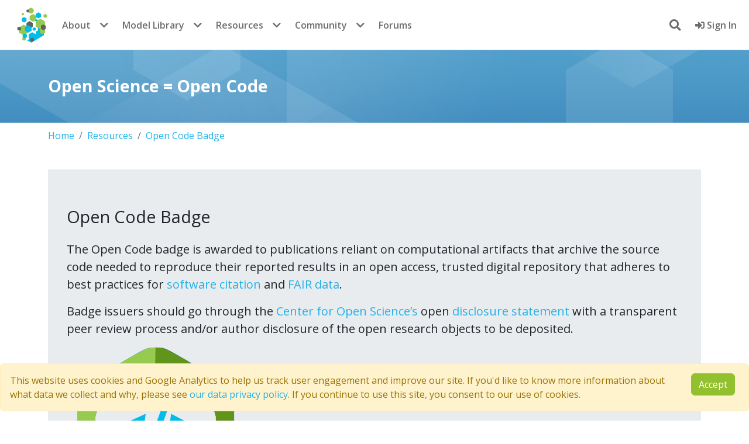

--- FILE ---
content_type: text/html; charset=utf-8
request_url: https://www.comses.net/resources/open-code-badge/
body_size: 5817
content:















<!DOCTYPE html>
<html lang="en" class="no-js" prefix="og: http://ogp.me/ns#">

<head>
    <meta charset="utf-8">
    <meta name="viewport" content="width=device-width, initial-scale=1, shrink-to-fit=no">
    <meta http-equiv="X-UA-Compatible" content="IE=edge">
    <link rel="apple-touch-icon" sizes="144x144" href="/static/favicon/apple-touch-icon.png">
    <link rel="icon" type="image/png" sizes="32x32" href="/static/favicon/favicon-32x32.png">
    <link rel="icon" type="image/png" sizes="16x16" href="/static/favicon/favicon-16x16.png">
    <link rel="manifest" href="/static/favicon/site.webmanifest">
    <link rel="mask-icon" href="/static/favicon/safari-pinned-tab.svg" color="#5bbad5">
    <meta name="msapplication-TileColor" content="#da532c">
    <meta name="theme-color" content="#ffffff">
    
    
    
    
    <!-- Twitter Meta Tags -->
    <meta name="twitter:card" content="summary_large_image" />
    <meta name="twitter:site" content="@comses" />
    <meta name="twitter:description" content="CoMSES Net is an international open research community dedicated to fostering good practices for computational / agent based modeling.">
    <meta property="twitter:domain" content="comses.net" />
    
    <!-- Open Graph Protocol Tags -->
    <meta property="og:url" content="https://www.comses.net/resources/open-code-badge/" />
    <meta property="og:type" content="website" />
    <meta property="og:title" content="The Network for Computational Modeling in the Social and Ecological Sciences (CoMSES Net)" />
    <meta property="og:description" content="CoMSES Net is an international open research community dedicated to fostering good practices for computational / agent based modeling." />
    <meta property="og:image" content="https://www.comses.net/static/images/logo-comses.png" />

    
    <title>
        CoMSES Net
    </title>
    
    <meta name="description"
        content="CoMSES Net is an international open research community dedicated to fostering good practices for computational / agent based modeling.">
    
    
    
    
    
    
    
    
    
    <script src="/static/cookielaw/js/cookielaw.js"></script>
    
    <script nonce="TBaCwDanlpSsmTAV0kkUVw==" async=false>(function (w, d, s, l, i) {
            w[l] = w[l] || [];
            w[l].push({
                'gtm.start':
                    new Date().getTime(), event: 'gtm.js'
            });
            var f = d.getElementsByTagName(s)[0],
                j = d.createElement(s), dl = l != 'dataLayer' ? '&l=' + l : '';
            j.async = true;
            j.src =
                'https://www.googletagmanager.com/gtm.js?id=' + i + dl;
            f.parentNode.insertBefore(j, f);
        })(window, document, 'script', 'dataLayer', 'GTM-TLNSSCJ');</script>
    
    <script src="//cdnjs.cloudflare.com/ajax/libs/holder/2.9.8/holder.min.js"></script>
    

    
    <script src="https://browser.sentry-cdn.com/7.104.0/bundle.tracing.min.js"
        integrity="sha384-GIGwRJTameecYX7D86H2eXPQAhZ2erxGcgL3f906+a9BFv0Z88R524eZzamYbll0" crossorigin="anonymous">
        </script>
    <script nonce="TBaCwDanlpSsmTAV0kkUVw==" defer>Sentry.init({
            dsn: "https://fad0754f19f464a57716882efab43098@sentry.comses.net/2",
            release: "v2025.12"
        })</script>
    
    
    
    <link  rel="stylesheet" href="/static/bundles/assets/main-592ea938.css" />
<script type="module" crossorigin="" src="/static/bundles/assets/main-a753513c.js"></script>
<link href="/static/bundles/assets/index-4a1299a8.js" type="text/javascript" crossorigin="anonymous" rel="modulepreload" as="script" />
    <script nonce="TBaCwDanlpSsmTAV0kkUVw==" async=false>function submitLogout() {
            document.getElementById('logoutForm').submit();
            return false;
        }

        function focusSearch() {
            setTimeout(function () {
                document.getElementById("header-search-input").focus()
            }, 0);
        }</script>
    <script nonce="TBaCwDanlpSsmTAV0kkUVw==" defer>// check if the test environment alert was previously dismissed
        document.addEventListener("DOMContentLoaded", function () {
            const testAlert = document.getElementById("test-env-alert");
            const isTestAlertDismissed = localStorage.getItem("testEnvAlertDismissed");
            if (isTestAlertDismissed === "true" && testAlert) {
                testAlert.style.display = "none";
            }
            // listen for alert dismissal
            if (testAlert) {
                testAlert.addEventListener("closed.bs.alert", function () {
                    localStorage.setItem("testEnvAlertDismissed", "true");
                });
            }
        });</script>
    
    
    
</head>

<body class="">
    <!-- Google Tag Manager (noscript) -->
    <noscript>
        <iframe src="https://www.googletagmanager.com/ns.html?id=GTM-TLNSSCJ" height="0" width="0"
            style="display:none;visibility:hidden"></iframe>
    </noscript>
    <!-- End Google Tag Manager (noscript) -->
    
<nav class="navbar navbar-expand-md bg-white fixed-top">
    <div class="container-fluid d-flex justify-content-between align-items-center">

        <div class="d-flex align-items-center">
            <button class="navbar-toggler me-2" type="button" data-bs-toggle="collapse" data-bs-target="#navbarContent"
                aria-controls="navbarContent" aria-expanded="false" aria-label="Toggle navigation">
                <span class="navbar-toggler-icon"></span>
            </button>

            <div class="collapse navbar-collapse" id="navbarContent">
                <a class="navbar-brand p-0 me-0" href="/">
                    <span class="logo">CoMSES Network</span>
                </a>

                
                <ul class="navbar-nav d-none d-md-flex">
                    <li class="nav-item"><a class="nav-link" href="/about/">About</a></li>
                    <li class="nav-item dropdown me-2">
                        <button class="nav-dropdown-toggle" data-bs-toggle="dropdown">
                            <i class="fas fa-chevron-down"></i>
                        </button>
                        <ul class="dropdown-menu dropdown-menu-end">
                            <li><a class="dropdown-item" href="/about/people/">People</a></li>
                            <li><a class="dropdown-item" href="/about/faq/">FAQ</a></li>
                            <li><a class="dropdown-item" href="/digest/">Digest archive</a></li>
                            <li><a class="dropdown-item" href="/about/contact/">Contact us</a></li>
                        </ul>
                    </li>
                    <li class="nav-item"><a class="nav-link" href="/codebases/">Model Library</a>
                    </li>
                    <li class="nav-item dropdown me-2">
                        <button class="nav-dropdown-toggle" data-bs-toggle="dropdown">
                            <i class="fas fa-chevron-down"></i>
                        </button>
                        <ul class="dropdown-menu dropdown-menu-end">
                            <li><a class="dropdown-item" href="/codebases/add/"><b>Publish a
                                        model</b></a></li>
                            <li><a class="dropdown-item" href="/reviews/">Peer review</a></li>
                        </ul>
                    </li>
                    <li class="nav-item"><a class="nav-link" href="/resources/">Resources</a></li>
                    <li class="nav-item dropdown me-2">
                        <button class="nav-dropdown-toggle" data-bs-toggle="dropdown">
                            <i class="fas fa-chevron-down"></i>
                        </button>
                        <ul class="dropdown-menu dropdown-menu-end">
                            <li><a class="dropdown-item" href="/education/"><b>Education</b></a></li>
                            <li><a class="dropdown-item" href="/resources/modeling-frameworks/">Modeling frameworks</a>
                            </li>
                            <li><a class="dropdown-item" href="/resources/journals/">Journals</a></li>
                            <li><a class="dropdown-item" href="/resources/standards/">Standards</a></li>
                        </ul>
                    </li>
                    <li class="nav-item"><a class="nav-link" href="/community/">Community</a></li>
                    <li class="nav-item dropdown me-2">
                        <button class="nav-dropdown-toggle" data-bs-toggle="dropdown">
                            <i class="fas fa-chevron-down"></i>
                        </button>
                        <ul class="dropdown-menu dropdown-menu-end">
                            <li><a class="dropdown-item" href="/events/"><b>Events</b></a></li>
                            <li><a class="dropdown-item" href="/jobs/"><b>Jobs</b></a></li>
                            <li><a class="dropdown-item" href="/users/">Members</a></li>
                        </ul>
                    </li>
                    <li class="nav-item"><a class="nav-link" href="https://forum.comses.net"
                            target="_blank">Forums</a></li>
                </ul>

                
                <ul class="navbar-nav d-md-none">
                    <li class="nav-item"><a class="nav-link" href="/about/">About</a></li>
                    <li class="nav-item"><a class="nav-link" href="/about/contact/">Contact us</a></li>
                    <li class="nav-item"><a class="nav-link" href="/codebases/">Model Library</a>
                    </li>
                    <li class="nav-item"><a class="nav-link" href="/education/">Education</a></li>
                    <li class="nav-item"><a class="nav-link" href="/resources/">Resources</a></li>
                    <li class="nav-item"><a class="nav-link" href="/community/">Community</a></li>
                    <li class="nav-item"><a class="nav-link" href="/events/">Events</a></li>
                    <li class="nav-item"><a class="nav-link" href="/jobs/">Jobs</a></li>
                    <li class="nav-item"><a class="nav-link" href="/users/">Members</a></li>
                    <li class="nav-item"><a class="nav-link" href="https://forum.comses.net"
                            target="_blank">Forums</a></li>
                </ul>
            </div>
        </div>

        <div class="d-flex align-items-center">
            <ul class="navbar-nav">
                
                <li id="search-dropdown" class="mx-3 my-auto nav-item dropdown show">
                    <a id="search-button" onclick="focusSearch()" href="#" class="dropdown-toggle"
                        data-bs-toggle="dropdown" aria-expanded="false" aria-haspopup="true">
                        <i class="fas fa-search"></i>
                    </a>
                    <div id="header-search-form" class="p-2 dropdown-menu dropdown-menu-right"
                        aria-labelledby="search-button">
                        <form method="get" action="/search/">
                            <input id="header-search-input" type="text" name="query" class="p-2 form-control"
                                placeholder="search entire site">
                            
                        </form>
                    </div>
                </li>
                
                
                <li class="nav-item">
                    <a class="nav-link" href="/accounts/login/?next=/resources/open-code-badge/">
                        <i class="fas fa-sign-in-alt"></i>
                        Sign In
                    </a>
                </li>
                
                
            </ul>
        </div>
        
    </div>
</nav>
</div>
</div>

    
    <section class='introduction'>
        <div class="container">
            <h1>Open Science = Open Code</h1>
        </div>
    </section>
    
    <noscript>
        <div class='alert alert-danger mt-3'>
            <i class='fas fa-exclamation-triangle me-2'></i>
            Javascript is disabled in your browser. Some of this site's functionality <b>will not work</b> or
            be heavily degraded without it.
        </div>
    </noscript>

    

    
    <section class='messages'>
        
    </section>
    <section class='page'>
        <div class="container">
            
            
            
    

<nav aria-label="breadcrumb">
    <ol class="breadcrumb">
        <li class='breadcrumb-item'><a href='/'>Home</a></li>
        
        
        <li class="breadcrumb-item"><a href="/resources/">Resources</a></li>
        
        
        
        <li class="breadcrumb-item"><a href="/resources/open-code-badge">Open Code Badge</a></li>
        
        
    </ol>
</nav>


    


    
        <div class='jumbotron'>
            <h1>Open Code Badge</h1>
            
<div class='pt-3 lead'>
    
        <p>The Open Code badge is awarded to publications reliant on computational artifacts that archive the source code needed to reproduce their reported results in an open access, trusted digital repository that adheres to best practices for <a href="https://www.force11.org/software-citation-principles">software citation</a> and <a href="https://www.go-fair.org/fair-principles/">FAIR data</a>.</p>
<p>Badge issuers should go through the <a href="https://www.cos.io/initiatives/badges">Center for Open Science’s</a> open <a href="https://osf.io/5fndw/">disclosure statement</a> with a transparent peer review process and/or author disclosure of the open research objects to be deposited.</p>
<p><img alt="open code badge" src="/static/images/icons/open-code-badge.png"></p>
    
</div>

        </div>
    
    <div class='section'>
        
            <h3 id="update-october-2nd-2020">Update October 2nd, 2020</h3>
<p>We will be adjusting the guidance on this page in accordance with the <a href="https://groups.niso.org/apps/group_public/download.php/23561/RP-31-202X_Reproducibility_Badging_draft_for_public_comment.pdf">NISO Reproducibility Badging and Definitions Guidelines</a> currently in draft status.</p>
<p>In order to be awarded an Open Code badge, all source code should be made publicly available in a searchable, open access, trusted digital repository. A DOI, permanent URL or other permanent digital resource locator for accessing the model code must be provided that links to the specific version of the code used in the the publication. Narrative documentation and detailed software metadata should also accompany the source code and enable others to fully understand and/or replicate the source code. Metadata should clearly indicate all software, system, and data dependencies needed to compile and/or execute the source code with versions included. </p>
<p>As a concrete example, model source code made available on an author’s personal website, GitHub repository, or via email request does not meet the criteria for an Open Code badge whereas model source code published in the CoMSES Net Computational Model Library that has also passed the <a href="/reviews/">CoMSES Net peer review process</a> does. For a comprehensive list of repositories where model source code can be archived to meet Open Code criteria please visit our <a href="https://www.comses.net/resources/trusted-digital-repositories/">trusted digital repositories page</a>.</p>
<p>Journals participating in the Open Code program award Open Code badges to selected publications based on information provided by the authors and reviewers during the submission and review process. Online versions of publications should link the Open Code badge to a permanent digital resource locator that resolves to a landing page for the archived source code. If you have questions on the use of the Open Code badge, please <a href="/about/contact/">contact us</a>.</p>
<p>These badges are derived from the <a href="https://osf.io/tvyxz/">“Badges to Acknowledge Open Practices” project from the Open Science Framework</a> (see also <a href="https://cos.io/our-services/open-science-badges/">https://cos.io/our-services/open-science-badges/</a>) and are similarly licensed via the <a href="https://creativecommons.org/licenses/by/4.0/">CC-By Attribution 4.0</a>.</p>
<h3 id="usage">Usage</h3>
<p>Examples of how to use the badge to link to a model are present on computational model releases that have been peer reviewed. For example, see <a href="https://www.comses.net/codebases/2222/releases/1.1.0/#open-code-badge-info">https://www.comses.net/codebases/2222/releases/1.1.0/#open-code-badge-info</a> in the <code>Cite this Model</code> box. The general format is something like this:</p>
<div class="codehilite"><pre><span></span><code><span class="nt">&lt;a</span> <span class="na">href=</span><span class="s">'<a href="https://doi.org/10.25937/krp4-g724'">https://doi.org/10.25937/krp4-g724'</a></span><span class="nt">&gt;</span>
<span class="nt">&lt;img</span> <span class="na">height=</span><span class="s">'88'</span> <span class="na">src=</span><span class="s">'<a href="https://www.comses.net/static/images/icons/open-code-badge.png'">https://www.comses.net/static/images/icons/open-code-badge.png'</a></span><span class="nt">&gt;</span>
<span class="nt">&lt;/a&gt;</span>
</code></pre></div>

<p>If you have any comments, feedback, or suggestions on how to improve our usage of the open code badge, please <a href="/about/contact/">let us know</a>.</p>
        
    </div>

        </div>
    </section>
    
    

<div class='alert alert-warning alert-dismissable fade show fixed-bottom' id="CookielawBanner">
    <div class='row'>
        <div class='col-sm-12 col-md-11'>
            This website uses cookies and Google Analytics to help us track user engagement and improve our site. If
            you'd like to know more information about what data we collect and why, please see 
            <a href="/about/data-privacy/">our data privacy policy</a>. If you continue to use this site, you consent to
            our use of cookies.
        </div>
        <div class='col-sm-12 col-md-1'>
            <a id="accept-cookie-law-btn" class="btn btn-primary pull-right">Accept</a>
            <script nonce="TBaCwDanlpSsmTAV0kkUVw==">document.addEventListener("DOMContentLoaded", function() {
                document.getElementById("accept-cookie-law-btn").addEventListener("click", function() { Cookielaw.accept() });
            });</script>
        </div>
    </div>
</div>


<footer class="footer">
    <div class="container">
        <div class="row mb-4">
            <div class="col-8 col-md-2 mb-3">
                <h4><b>Quick Links</b></h4>
                <ul class="nav flex-column">
                    
                    <li class="nav-item mb-2">
                        
                        <a href='/accounts/signup/'>
                            Join CoMSES
                        </a>
                        
                    </li>
                    
                    <li class="nav-item mb-2">
                        <a href="/about/contact/">Contact Us</a>
                    </li>
                    <li class="nav-item mb-2">
                        <a href="/about/data-privacy">Privacy Policy</a>
                    </li>
                    <li class="nav-item mb-2">
                        <a href="/about/faq">FAQ</a>
                    </li>
                </ul>
            </div>
            <div class="col-4 col-md-2 order-md-3 mb-3 text-end">
                <h4><b>Follow Us</b></h4>
                <ul class="nav flex-column">
                    <li class="nav-item mb-2">
                        <a href="https://www.youtube.com/user/CoMSESNet/playlists" title="YouTube Channel" target="_blank">
                            YouTube <i class="fab fa-youtube me-2"></i>
                        </a>
                    </li>
                    <li class="nav-item mb-2">
                        <a href="//bsky.app/profile/comses.net"
                            title="Follow us @comses.net" target="_blank">
                            BlueSky <i class="fab fa-bluesky me-2"></i>
                        </a>
                    </li>
                    <li class="nav-item mb-2">
                        <a href="/feeds/rss/" title="RSS Feed">
                            RSS Feed <i class="fas fa-rss me-2"></i>
                        </a>
                    </li>
                </ul>
            </div>
            <div class="col-12 col-md-8 order-md-2 mb-3 text-center">
                <div class="d-flex flex-wrap justify-content-center">
                    <a class="logo-footer-primary" href="//www.nsf.gov/" target="_blank">
                        <img src="/static/images/logo-nsf-2.png" alt="National Science Foundation">
                    </a>
                    <a class="logo-footer-secondary" href="//www.asu.edu/" target="_blank">
                        <img src="/static/images/logo-asu.png" alt="Arizona State University">
                    </a>
                    <a class="logo-footer-secondary" href="//alliancecan.ca/en" target="_blank">
                        <img src="/static/images/logo-drac-small.png" alt="Digital Research Alliance of Canada">
                    </a>
                    <a class="logo-footer-secondary" href="//datacite.org" target="_blank">
                        <img height="100" src="/static/images/logo-datacite.svg" alt="DataCite member">
                    </a>
                    <a class="logo-footer-secondary" href="//sciencegateways.org" target="_blank">
                        <img src="/static/images/logo-sgci.png" alt="Science Gateways Community Institute">
                    </a>
                    <a class="logo-footer-secondary" href="//orcid.org/" target="_blank">
                        <img src="/static/images/logo-orcid-white.png" alt="ORCID Member">
                    </a>
                    <a class="logo-footer-secondary" href="//westbigdatahub.org/" target="_blank">
                        <img src="/static/images/logo-westhub-white.png" alt="US NSF West Big Data Hub">
                    </a>
                </div>
            </div>
        </div>
    </div>
    <p class="copyright text-center"><small>
            <b>&copy; 2007 - 2026 CoMSES Net</b> |
            <a href="//github.com/comses" title="CoMSES Net on GitHub" target="_blank">
                <i class="fab fa-github me-2"></i>v2025.12
            </a>
        </small></p>
</footer>


</body>

</html>